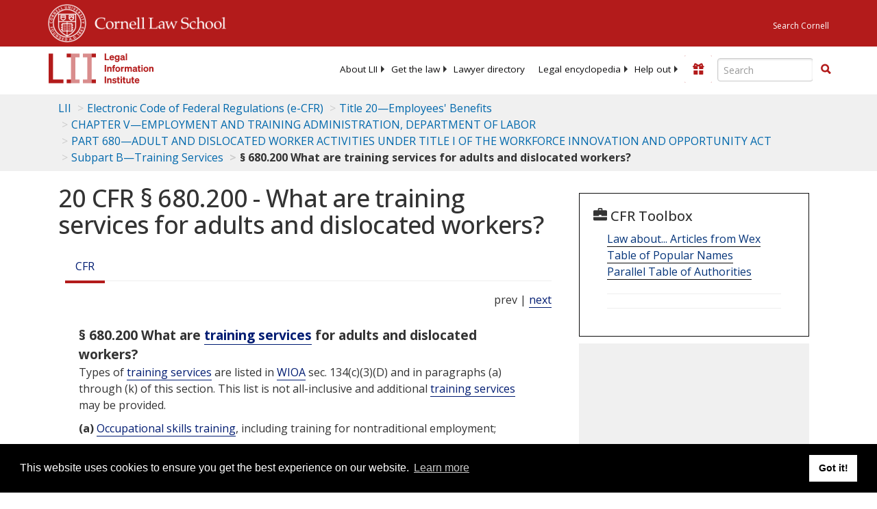

--- FILE ---
content_type: text/html; charset=UTF-8
request_url: https://www.law.cornell.edu/ajax/lii-fundraiser.php
body_size: 1
content:
{"enabled":"0","omitted":false,"onpage":"\/cfr\/text\/20\/680.200"}

--- FILE ---
content_type: text/html; charset=utf-8
request_url: https://www.google.com/recaptcha/api2/aframe
body_size: 268
content:
<!DOCTYPE HTML><html><head><meta http-equiv="content-type" content="text/html; charset=UTF-8"></head><body><script nonce="bUPTr79yjC7dVPm41WHqAw">/** Anti-fraud and anti-abuse applications only. See google.com/recaptcha */ try{var clients={'sodar':'https://pagead2.googlesyndication.com/pagead/sodar?'};window.addEventListener("message",function(a){try{if(a.source===window.parent){var b=JSON.parse(a.data);var c=clients[b['id']];if(c){var d=document.createElement('img');d.src=c+b['params']+'&rc='+(localStorage.getItem("rc::a")?sessionStorage.getItem("rc::b"):"");window.document.body.appendChild(d);sessionStorage.setItem("rc::e",parseInt(sessionStorage.getItem("rc::e")||0)+1);localStorage.setItem("rc::h",'1768840326855');}}}catch(b){}});window.parent.postMessage("_grecaptcha_ready", "*");}catch(b){}</script></body></html>